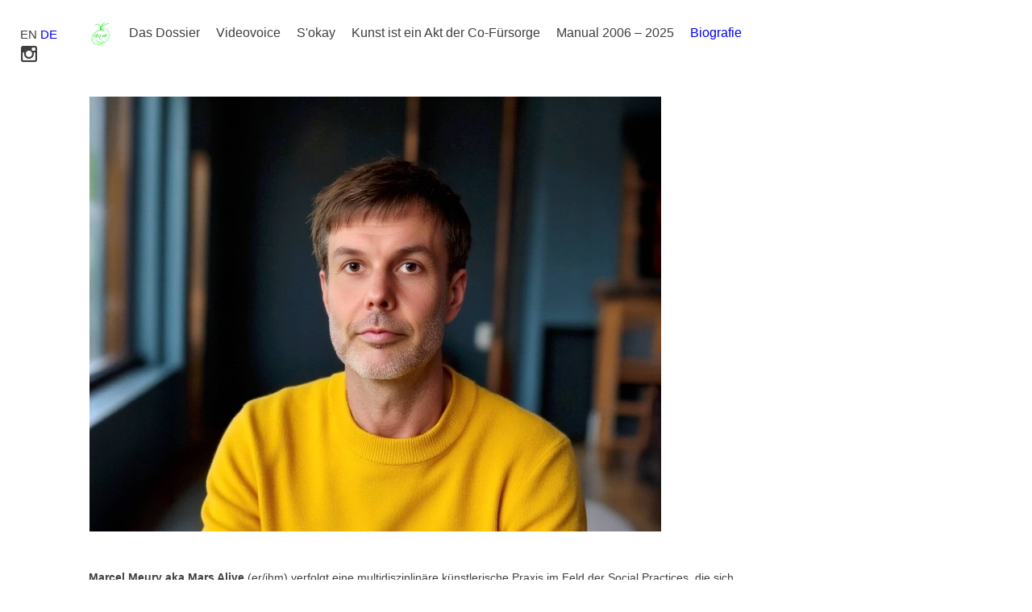

--- FILE ---
content_type: text/html; charset=utf-8
request_url: https://marcelmeury.com/biography
body_size: 9435
content:
<!DOCTYPE html>
<html lang='en'>
<head>
<meta content='text/html;charset=utf-8' http-equiv='Content-Type'>
<meta content='en' http-equiv='Content-Language'>

<meta content='width=device-width, height=device-height, user-scalable=no, initial-scale=1, maximum-scale=1' name='viewport'>
<meta content='yes' name='apple-mobile-web-app-capable'>
<meta content='translucent' name='apple-mobile-web-app-status-bar-style'>
<meta content='production' name='salon-environment'>
<meta content='//d1vq4hxutb7n2b.cloudfront.net' name='salon-image-host'>
<meta content='//d1vq4hxutb7n2b.cloudfront.net' name='salon-highres-image-host'>
<meta content='default' name='salon-mode'>
<meta content='true' name='salon-request-ssl'>

<link href='/images/sln-cstm-16.png' rel='icon' type='image/png'>
<!-- META-Tags, Title -->
<title>Biografie
</title>
<meta name="description"content="Marcel Meury aka Mars Alive (he/him) (*1975 Zurich) is an artist and father of a child (*2013) living in Basel, Switzerland. He pursues a transdisciplinary artistic practice anchored in a socio-economic interest. His artistic practice (Social Practice) deals with questions of contemporary living conditions. His experiential knowledge, his own biography - in the present, in the past and in possible futures - in which he lives, shares and works, plays an integral role."/>
<link rel="icon" type="image/gif" href="https://d1vq4hxutb7n2b.cloudfront.net/system/files/65679a/ed342b827acb000004/favicon_01.gif"/>  
<link rel="shortcut icon" type="image/gif" href="https://d1vq4hxutb7n2b.cloudfront.net/system/files/65679a/ed342b827acb000004/favicon_01.gif"/>
<meta content='Marcel Meury aka Mars Alive' lang='de' property='autor'>
<meta content='Arts, Art, Mental Health, Classism, Photography, Class, Community, Caring Community, Community Care, Community of Practice, Artist, Mars Alive, Art is an Act of Co-Caring, Care' lang='de' property='keywords'>
<!-- %meta{ :property => "og:site_name", :content => @custom_domain_user.custom_page_title } -->
<!-- %meta{ :property => "og:url",   :content => "http://#{request.host_with_port}/#{@page.slug}" } -->

<meta content='website' property='og:type'>
<meta content='' property='og:site_name'>
<meta content='' property='og:title'>
<meta content='http://marcelmeury.com/biography' property='og:url'>
<meta content='http://marcelmeury.com/system/files/6880fb/d7342b82791f000ba3/facebook_preview_MM_Portrait_2025_2.jpg' property='og:image'>

<!-- Style -->
<link href="//d1vq4hxutb7n2b.cloudfront.net/assets/frontend-5c76db9b40aa90473d2fd87196d7dda0.css" media="all" rel="stylesheet" type="text/css" />
<style id='custom_css'>body .navigation{position:fixed;padding-right:0px !important;background-color:#ffffff;padding-top:25px !important;padding-bottom:25px !important;font-family:Helvetica;font-size:16px;font-weight:normal;padding-left:110px !important;}body .navigation .navigation-logo-link{background-color:transparent;}
body .navigation .navigation-link{background-color:transparent;}
body .navigation a.current{background-color:transparent;color:#0000ff;}
body .navigation a{color:#403f3f;}
body .navigation a:hover{color:#0000ff;background-color:transparent;}
body .navigation .navigation-logo img{width:30px;height:30px;}
body .text-asset-content{font-family:Helvetica;font-size:14px;background-color:transparent;line-height:1.8em;color:#403f3f;}body .text-asset-content a:hover{color:#403f3f;}
body .text-asset-content a{color:#0000ff;}
body .image-asset-content{font-size:13px;color:#4e4d4c;}body .image-asset-content a{color:#0000ff;}
body .image-asset-content a:hover{color:#4e4d4c;}
body .page-asset-container .image-asset-content{color:#4e4d4c;font-family:Helvetica;font-size:13px;}body .page-asset-container .image-asset-content a:hover{color:#4e4d4c;}
body #slideshow{background-color:#ffffff;}body #slideshow .details{font-family:Helvetica;}
 #social{position:fixed;top:55px;left:26px;font-size:23px;z-index:21999 !important;}
#social li{display:inline !important;margin-left:50px;}
#social a{color:#403f3f !important;}
#social a:hover{color:#0000ff !important;}
#social la{display:inline !important;margin-left:0px;}
#social b{color:#403f3f !important;}
#social b:hover{color:#0000ff !important;}
#language_switch{position:fixed;top:34px;left:25px;z-index:22000;font-family:"Helvetica";font-size:15px;}#language_switch a:link{color:#403f3f !important;padding:0 0px 0;}
#language_switch a:hover{color:#0000ff !important;}
body[data-lang=is] #lang-is{color:#0000ff !important;}
body[data-lang=is] #lang-de{color:#403f3f ;}
body[data-lang=en] #lang-en{color:#0000ff!important;}
body[data-lang=en] #lang-de{color:#403f3f ;}
body[data-lang=de] #lang-de{color:#0000ff !important;}
body[data-lang=de] #lang-en{color:#403f3f;}
 body{background-color:#ffffff;}
 

</style>
<!-- JavaScript -->
<link href="//d1vq4hxutb7n2b.cloudfront.net/assets/vendor-8fdf96bcea3a52dd9c5aeb4862bcebb1.css" media="screen" rel="stylesheet" type="text/css" />
<link href="//d1vq4hxutb7n2b.cloudfront.net/assets/salon-legacy-aa994ac131ee2eae352be77c98ea529a.css" media="screen" rel="stylesheet" type="text/css" />
<script src="//d1vq4hxutb7n2b.cloudfront.net/assets/new-frontend-ba0a6d1f11172527351c367c0ecc82d5.js" type="text/javascript"></script>
  <script type="text/javascript">
    var analytics=analytics||[];
    analytics.load=function(e){
      var r=function(e){
        return function(){
          //console.log(e, arguments);
          //analytics.push([e].concat(Array.prototype.slice.call(arguments,0)))
          if(window._gaq && e === 'track') {
            window._gaq.push(['_trackEvent', 'user', arguments[0]])
          }

          if(window.fbq && e === 'track') {
            window.fbq('trackCustom', arguments[0])
          }
        }
      },
      i=["identify","track","trackLink","trackForm","trackClick","trackSubmit","pageview","ab","alias","ready"];
      for(var s=0;s<i.length;s++)analytics[i[s]]=r(i[s])
    };

    analytics.load("");
  </script>


</head>
<body class='enable-mobile-view' data-controller='page' data-custom-domain-user='MarcelMeury' data-custom-page-title=''>
<div id='accessible-fallback'><div class='data' data-content='{"is_allowed_to_edit":false,"_id":"65512fad342b8280f5000005","user_id":"504a0ae34374a84f3000031f","slug":"biography","position":7,"i18n":{"de":{"title":"Biografie","caption":"","meta":{"autor":"Marcel Meury aka Mars Alive","keywords":"Arts, Art, Mental Health, Classism, Photography, Class, Community, Caring Community, Community Care, Community of Practice, Artist, Mars Alive, Art is an Act of Co-Caring, Care"}},"en":{"title":"Biography"}},"published":true,"hidden":false,"in_salon_index":false,"in_ja_salon_index":false,"apply_filter":false,"filter":{"pages":{"tagged_with_any":null},"assets":{"tagged_with_any":null}},"tags":"","favorite":null,"image_id":"6880fbd7342b82791f000ba3","image":{"_id":"6880fbd7342b82791f000ba3","_type":"Image","page_id":"65512fad342b8280f5000005","file_width":2051,"file_height":1562,"file_filename":"MM_Portrait_2025_2.jpg","slug":"mm_portrait_2025-2-jpg","file_base":"/system/files/6880fb/d7342b82791f000ba3","links_to":"","open_new_tab":false,"title":"MM_Portrait_2025 2.jpg"},"config":{"active_config":"dndconfig","dndconfig":{"dragging_enabled":false,"offset":{"x":7,"y":-1}},"fixedwidthconfig":{"image_display_style":"w_extra_large","float":"block"},"fixedheightconfig":{"image_display_style":"h_small"},"masonryconfig":{},"strogalski":{"width":724,"big_ratio":1.6,"show_catpion":true,"show_title":true,"thumb_columns":4,"thumb_gap":"7px","thumb_ratio":1.49},"slideshow":{"width":724,"big_ratio":1.6,"show_title":true,"show_caption":true,"thumb_columns":6,"thumb_ratio":1.45,"thumb_gap":"5px"}},"css":"","custom_html":"","style":{"background-color":"#ffffff","background-image":""},"properties":null,"world_coords":{"x":0,"y":0},"resources":[{"properties":null,"i18n":{"de":{"content":"&lt;p&gt;&lt;strong&gt;Marcel Meury aka Mars Alive&amp;nbsp;&lt;/strong&gt;(er/ihm) verfolgt eine multidisziplin&amp;auml;re k&amp;uuml;nstlerische Praxis im Feld der Social Practices, die sich durch eine essayistische Arbeitsweise auszeichnet. Er arbeitet als K&amp;uuml;nstler, Facilitator und Ko-Forscher in Basel und Z&amp;uuml;rich. Seine Praxis verbindet k&amp;uuml;nstlerische, kollektive und soziale Prozesse und reflektiert die Bedingungen zeitgen&amp;ouml;ssischer Lebenswelten.&lt;/p&gt;\n&lt;p&gt;Im Zentrum stehen Kunst und Klasse, soziale Gerechtigkeit sowie transgenerationale Weitergabe. Dabei &amp;uuml;bersetzt er autobiografisches Erfahrungswissen in kollektive Reflexions- und Erkenntnisprozesse. Seine Arbeitsweise hat sich von der klassischen Atelier- und Ausstellungspraxis hin zu einer kontinuierlichen Praxis im Alltag entwickelt, die kollektive Lern- und Vermittlungsformate einschliesst. Ziel ist es, Wissen und Erfahrung so weiterzugeben, dass sie anschlussf&amp;auml;hig, teilbar und erinnerbar bleiben.&lt;/p&gt;\n&lt;p&gt;&lt;a href=\"mailto:mars@marcelmeury.com\"&gt;Email&lt;/a&gt;&lt;br /&gt;+41 79 635 69 89&lt;/p&gt;\n&lt;p&gt;&lt;a href=\"https://kunsthalletropical.xyz\" target=\"_blank\"&gt;https://kunsthalletropical.xyz&lt;/a&gt;&lt;br /&gt;&lt;a href=\"https://cocaringsociety.org\" target=\"_blank\"&gt;https://cocaringsociety.org&lt;br /&gt;&lt;/a&gt;&lt;/p&gt;\n&lt;p&gt;&amp;nbsp;&lt;strong&gt;&lt;a href=\"https://cryptpad.piratenpartei.de/file/#/2/file/YNIrFufAmNTnfZ1NGrlKywVO/\" target=\"_blank\"&gt;Portfolio&lt;/a&gt;&lt;/strong&gt;&lt;/p&gt;\n&lt;p&gt;&amp;nbsp;&lt;/p&gt;\n&lt;p&gt;&amp;nbsp;&lt;/p&gt;","content_type":"html"},"en":{"content":"&lt;p&gt;&lt;strong&gt;Marcel Meury aka Mars Alive&lt;/strong&gt; (he/him) pursues a multidisciplinary artistic practice in the field of social practices, characterised by an essayistic approach. He works as an artist, facilitator, and co-researcher in Basel and Zurich. His practice combines artistic, collective, and social processes and reflects on the conditions of contemporary living environments.&lt;/p&gt;\n&lt;p&gt;The focus is on art and class, social justice and transgenerational transmission. In doing so, he translates autobiographical experiential knowledge into collective processes of reflection and insight. His working method has evolved from classic studio and exhibition practice to a continuous practice in everyday life that includes collective learning and mediation formats. The aim is to pass on knowledge and experience in such a way that they remain accessible, shareable and memorable.&lt;br /&gt;&lt;br /&gt;&lt;a href=\"mailto:mars@marcelmeury.com\"&gt;Email&lt;/a&gt;&lt;br /&gt;+41 79 635 69 89&lt;/p&gt;\n&lt;p&gt;&lt;a href=\"https://kunsthalletropical.xyz\" target=\"_blank\"&gt;https://kunsthalletropical.xyz&lt;/a&gt;&lt;br /&gt;&lt;a href=\"https://cocaringsociety.org\" target=\"_blank\"&gt;https://cocaringsociety.org&lt;/a&gt;&lt;/p&gt;\n&lt;p&gt;&amp;nbsp;&lt;strong&gt;&lt;a href=\"https://cryptpad.piratenpartei.de/file/#/2/file/YNIrFufAmNTnfZ1NGrlKywVO/\" target=\"_blank\"&gt;Portfolio only german&lt;/a&gt;&lt;/strong&gt;&lt;/p&gt;\n&lt;p&gt;&amp;nbsp;&lt;/p&gt;\n&lt;p&gt;&amp;nbsp;&lt;/p&gt;\n&lt;p&gt;&amp;nbsp;&lt;/p&gt;\n&lt;p&gt;&amp;nbsp;&lt;/p&gt;","content_type":"html"}},"tags":"","favorite":null,"updated_at":"2025-12-29T12:31:53Z","_id":"655136c9342b82f84b000009","_type":"Text","page_id":"65512fad342b8280f5000005"},{"properties":null,"i18n":{"de":{"caption":"","copyright":"","source":""}},"tags":"","favorite":null,"updated_at":"2025-07-25T12:03:05Z","_id":"6880fbd7342b82791f000ba3","_type":"Image","page_id":"65512fad342b8280f5000005","file_width":2051,"file_height":1562,"file_filename":"MM_Portrait_2025_2.jpg","slug":"mm_portrait_2025-2-jpg","file_base":"/system/files/6880fb/d7342b82791f000ba3","links_to":"","open_new_tab":false,"title":"MM_Portrait_2025 2.jpg"}],"assets":[{"model_id":"655136c9342b82f84b000009","model_type":"text","page_id":"65512fad342b8280f5000005","position":13,"list_index":1,"layoutdata":{"dndconfig":{"display_style":"w_870"},"masonryconfig":{"display_style":"w_large"}},"style":{"line-height":"2em","font-size":"14px"},"coords":{"x":23,"y":587}},{"model_id":"6880fbd7342b82791f000ba3","model_type":"image","page_id":"65512fad342b8280f5000005","position":12,"list_index":2,"layoutdata":{"masonryconfig":{"display_style":"w_extra_small"},"dndconfig":{"display_style":"h_extra_large"}},"style":{},"coords":{"x":44,"y":21},"display_style":"w_small"}],"user":{"_id":"504a0ae34374a84f3000031f","username":"MarcelMeury","display_name":"Marcel Meury aka Mars Alive","style":{".navigation":{"position":"fixed","padding-right":"0px !important",".navigation-logo-link":{"background-color":"transparent"},"background-color":"#ffffff","padding-top":"25px !important","padding-bottom":"25px !important",".navigation-link":{"background-color":"transparent"},"a.current":{"background-color":"transparent","color":"#0000ff"},"font-family":"Helvetica","font-size":"16px","font-weight":"normal","a":{"letter-spacing":"","color":"#403f3f"},"a:hover":{"color":"#0000ff","background-color":"transparent"},".navigation-logo":{"img":{"width":"30px","height":"30px"}},"padding-left":"110px !important"},".text-asset-content":{"font-family":"Helvetica","font-size":"14px","a:hover":{"color":"#403f3f"},"background-color":"transparent","line-height":"1.8em","a":{"color":"#0000ff"},"color":"#403f3f"},".image-asset-container":{".public-asset-info":{"background-color":""}},".image-asset-content":{"font-size":"13px","color":"#4e4d4c","font-family":"","text-align":"","a":{"color":"#0000ff"},"a:hover":{"color":"#4e4d4c"},"letter-spacing":"","line-height":"","font-weight":""},".page-asset-container":{".image-asset-content":{"a:hover":{"color":"#4e4d4c"},"color":"#4e4d4c","a":{"color":""},"font-family":"Helvetica","font-size":"13px"},".public-asset-info":{"background-color":""}},"#slideshow":{"background-color":"#ffffff",".details":{"color":"","font-family":"Helvetica","font-size":""}}},"website":"http://www.mars.marcelmeury.com","footer_text":"","custom_html":"&lt;div id=\"language_switch\"&gt;\r\n&lt;a id=&apos;lang-en&apos;  href=&apos;#&apos; onclick=&apos;app.set_language(\"en\")&apos;&gt;EN&lt;/a&gt;  \r\n&lt;a id=&apos;lang-de&apos;  href=&apos;#&apos; onclick=&apos;app.set_language(\"de\")&apos;&gt;DE&lt;/a&gt; \r\n&lt;/div&gt;\r\n\r\n&lt;div id=\"social\"&gt;\r\n  &lt;ul&gt;\r\n        &lt;li&gt;&lt;a href=\"https://twitter.com/KunsthalleT\" target=\"_blank\"&gt;&lt;i class=\"\"&gt;&lt;/i&gt;&lt;/a&gt;&lt;/li&gt;\r\n  &lt;/ul&gt;\r\n&lt;/div&gt;\r\n\r\n&lt;div id=\"social\"&gt;\r\n  &lt;ul&gt;\r\n        &lt;la&gt;&lt;a href=\"https://www.instagram.com/marcel.meury_mars.alive/\" target=\"_blank\"&gt;&lt;i class=\"fa fa-instagram\"&gt;&lt;/i&gt;&lt;/a&gt;&lt;/la&gt;\r\n  &lt;/ul&gt;\r\n&lt;/div&gt;","plan":"business","sponsored":false,"email_md5":"58d952554c9828c7800e1241f2303b63","features":["i18n","public-asset-info","password"],"languages":"de,en","css":"#social\r\n{\r\n  position: fixed;\r\n  top: 55px;\r\n  left:26px;\r\n  font-size: 23px;\r\n  //text-transform: uppercase !important;\r\n  z-index: 21999 !important;\r\n  \r\n}\r\n\r\n#social li\r\n{\r\n  display: inline !important;\r\n  margin-left: 50px;\r\n}\r\n\r\n#social a\r\n{\r\n     color: #403f3f !important;\r\n}\r\n\r\n#social a:hover\r\n{\r\n     color: #0000ff !important;\r\n\r\n}\r\n\r\n#social la\r\n{\r\n  display: inline !important;\r\n  margin-left: 0px;\r\n}\r\n\r\n#social b\r\n{\r\n     color: #403f3f !important;\r\n}\r\n\r\n#social b:hover\r\n{\r\n     color: #0000ff !important;\r\n}\r\n#language_switch {\r\n  position:fixed;\r\n  top: 34px;\r\n  left: 25px;\r\n  z-index: 22000;\r\n  font-family: \"Helvetica\";\r\n  font-size: 15px;\r\n  \r\n  a:link {\r\n    color: #403f3f !important;\r\n    padding: 0  0px 0;\r\n   \r\n  }\r\n    a:hover {\r\n     color: #0000ff !important;\r\n  }\r\n\r\n}\r\n\r\nbody[data-lang=is] #lang-is {\r\n   //display: none;\r\n  \r\n   color: #0000ff !important;\r\n   //border-bottom: 1px solid #ffffff;\r\n}\r\n\r\nbody[data-lang=is] #lang-de {\r\n  color: #403f3f ; \r\n}\r\n\r\n\r\n\r\nbody[data-lang=en] #lang-en {\r\n   //display: none;\r\n  \r\n   color: #0000ff!important;\r\n   //border-bottom: 1px solid #ffffff;\r\n}\r\n\r\nbody[data-lang=en] #lang-de {\r\n  color: #403f3f ;\r\n}\r\n\r\n\r\n\r\nbody[data-lang=de] #lang-de {\r\n   //display: none;\r\n   \r\n   color: #0000ff !important;\r\n   //border-bottom: 1px solid ##ffffff;\r\n}\r\n\r\nbody[data-lang=de] #lang-en {\r\n      color: #403f3f;\r\n}\r\n\r\n\r\n\r\n\r\n.navigation {\r\n  //display: none;\r\n}\r\n\r\n.navigation-logo {\r\n\r\n}\r\n\r\n.navigation-logo a {\r\n\r\n}\r\n\r\n.navigation-logo a:hover {\r\n  \r\n}\r\n\r\n.navigation-item-list {\r\n  //display: none;\r\n}\r\n\r\n.navigation-item {\r\n  //pointer-events: auto;\r\n}\r\n\r\n.navigation-link {\r\n  \r\n}\r\n\r\n.navigation-link a {\r\n  \r\n}\r\n\r\n.navigation-link.current {\r\n \r\n}\r\n\r\n/* Slideshow Navigation */\r\n.navigation-detail {\r\n  .navigation-logo-image-link {\r\n    img {\r\n      //width: 100px;\r\n    }\r\n  }\r\n  \r\n  .navigation-item-list {\r\n     \r\n  }\r\n  \r\n  .image-counter {\r\n    //color: #222;\r\n    //font-weight: bold !important;\r\n    //letter-spacing: .5em;\r\n    //text-align: left;\r\n    //position: fixed;\r\n    //top: 190px;\r\n    //left: 100px;\r\n  }\r\n}\r\n\r\n/* Hide custom HTML in Slideshow */\r\n.slideshow-active #custom_html {\r\n\t// display: none;\r\n}\r\n\r\n#content {\r\n  //width: 90%; \r\n  //min-width: 960px !important;\r\n  //margin: auto auto;\r\n  //height: 2000px;\r\n  //padding-left: 200px;\r\n  //padding-top: 100px;\r\n}\r\n\r\n.image-asset-content {\r\n\r\n}\r\n\r\n.text-asset-content {\r\n  a {\r\n    //text-decoration: underline;\r\n  }\r\n  \r\n  a:hover {\r\n   \r\n  }\r\n\t\r\n  h2 {\r\n   \r\n  }\r\n\r\n  p {\r\n  \r\n  }\r\n  \r\n  li {\r\n\t\r\n  }\r\n}\r\n\r\n.public-asset-info {\r\n  //font-family: \"Helvetica\";\r\n   \r\n  .image-caption {\r\n    //font-size: 17px !important;\r\n    //font-weight: bold;\r\n    //color: #000;\r\n    //height: 30px;  \r\n  }\r\n   \r\n  .image-copyright {\r\n    //font-size: 12px !important;\r\n    //font-weight: bold;\r\n    //line-height: 16px;\r\n  }\r\n   \r\n  .image-source {\r\n    //font-size: 12px !important;\r\n    //font-weight: normal;\r\n    //line-height: 16px;\r\n  }\r\n   \r\n  .page-title {\r\n    //font-size: 17px !important;\r\n    //font-weight: bold;\r\n    //color: #000;\r\n    //height: 30px;\r\n  }\r\n   \r\n  .page-caption {\r\n    //font-size: 17px !important;\r\n    //font-weight: bold;\r\n    //color: #000;\r\n    //height: 30px;\r\n  }\r\n}\r\n\r\n\r\n","css_mobile":"/*\nCSS styles in this tab apply only to smart phone view\n*/\n\n#language_switch {\n  position: fixed !important;\n  top: 15px;\n  left: 15px;\n  z-index: 22000;\n  font-family: \"Helvetica\";\n  font-size: 16px;\n\n   a:link {\n    color: #403f3f !important;\n    padding: 0 5px 0px 0;\n   \n  }\n    a:hover {\n     color: #0000ff !important;\n  }\n\n}\n\n#social\n{\n  position: fixed;\n  top: 15px;\n  left: 85px;\n  font-size: 20px;\n  //text-transform: uppercase !important;\n  z-index: 21999 !important;\n  \n}\n#social li\n{\n  display: inline !important;\n  margin-left: 50px;\n}\n\n#social a\n{\n     color: #403f3f !important;\n}\n\n#social a:hover\n{\n     color: #0000ff !important;\n\n}\n\n#social la\n{\n  display: inline !important;\n  margin-left: 0px;\n}\n\n#social b\n{\n     color: #403f3f !important;\n}\n\n#social b:hover\n{\n     color: #0000ff !important;\n\n}\n\n\n\nbody[data-lang=is] #lang-is {\n   //display: none;\n  \n   color: #0000ff !important;\n   //border-bottom: 1px solid #ffffff;\n}\n\nbody[data-lang=is] #lang-de {\n  color: #403f3f !important; \n}\n\n\n\nbody[data-lang=en] #lang-en {\n   //display: none;\n  \n   color: #0000ff !important;\n   //border-bottom: 1px solid #ffffff;\n}\n\nbody[data-lang=en] #lang-de {\n  color: #403f3f !important;\n}\n\n\n\nbody[data-lang=de] #lang-de {\n   //display: none;\n   \n   color: #0000ff !important;\n   //border-bottom: 1px solid #ffffff;\n}\n\nbody[data-lang=de] #lang-en {\n      color: #403f3f;\n}\n\n.navigation {\n  // background: transparent !important;\n}\n\n.navigation-logo {\n  //margin-bottom: 10px;\n  //background: #000000 !important;\n  //text-align: left !important;\n  img {\n   //width: 80%;\n  }\n}\n\n.navigation-item {\n  //text-align: center;\n}\n\n.mobile-nav-open {\n  /* push content down */\n  .navigation {\n   //height: 100vh;\n  }\n}\n\n/* Fixed Navigation  */\n#navigation-toggle-wrapper {\n  //position: fixed;\n  //top: 0;\n  //right: 0;\n  //z-index: 99999;\n}\n\n\n/*  Content  */\n\n#content {\n  //padding-top: 100px !important;\n}\n\n.image-asset-content {\n  //margin-bottom: 20px;\n}\n\n.text-asset-content {\n  //padding: 0px 0px 0px 0px;\n  //background: #000;\n\n  h1 {\n    //font-size: 1.3em\n  }\n\n  h2 {\n    //font-size: 1.2em\n  }\n\n  p {\n    -webkit-hyphens: auto;\n    //font-size: 1 em;\n    //color: #999999;\n  }\n}\n\n.public-asset-info {\n  //font-size: 14px;\n}\n\n/* custom html  */\n\n/* disable global custom html */\n#footer {\n  //display: none;\n}\n\n/* disable page custom html */\n#custom_html {\n  //display: none;\n}\n\n\n\n/* Slideshow */\n\n.pswp {\n  //background: black;\n}\n\n.pswp__ui {\n  //font-family: \"Helvetica\";\n  //color: #ffffff;\n}\n\n.pswp__counter {\n  //font-size: 12px !important;\n}\n\n.pswp__button {\n  //close button\n  //color: #ffffff;\n}\n\n.pswp__caption {\n  //width: 100%;\n  //color: #ffffff;\n  //text-align: center;\n}\n\n\n\n/* Disable sandwich and show flat navigation */\n/*\n.navigation.navigation-page {\n        .navigation-items {\n          display: block !important;\n          position: static;\n        }\n\n      .navigation-logo-image-link, .navigation-logo-link {\n          margin-top: 0px;\n      }\n }\n\n#navigation-toggle-wrapper {\n        display: none !important;\n}\n*/\n","css_shared":"/*\nCSS styles in this tab apply to desktop, tablet and smart phone view\n*/\n\n","properties":{"nav":{"orientation":"h","logo":"/system/files/65661e/d1342b82ca720028e3/android-chrome-512x512.png","logo_link":""},"toolbar":{"v_align":"bottom","h_align":"right","style":"bottom:20.5px; right:369px;","horizontal":true},"enable_mobile_view":true,"slideshow":{"beta":true,"desktop":{"overlay":{"bottom_right":"none","bottom_left":"none","bottom_center":"image-caption","top_right":"none","top_center":"none","top_left":"close"},"overlay_margin":{"top":"100px","left":"113px"},"passepartout":{"top":"100px"}},"i18n":{"de":{"download":""}},"kind":"perfect"}},"start_page":"marcel-meury-aka-mars-alive","public_pages":[{"_id":"687e92a7342b82940c000004","user_id":"504a0ae34374a84f3000031f","slug":"das-dossier","position":1,"i18n":{"de":{"title":"Das Dossier","caption":"","meta":{"keywords":"Documentary film, Das Dossier"}},"en":{"title":"Das Dossier"}},"published":true,"hidden":false,"in_salon_index":false,"in_ja_salon_index":false,"apply_filter":false,"filter":{"pages":{"tagged_with_any":null},"assets":{"tagged_with_any":null}},"tags":"","favorite":null,"image_id":"688389d5342b82736600139a","image":{"_id":"688389d5342b82736600139a","_type":"Image","page_id":"687e92a7342b82940c000004","file_width":2560,"file_height":1440,"file_filename":"Dossier_05.jpg","slug":"dossier_05-jpg","file_base":"/system/files/688389/d5342b82736600139a","links_to":"none://","open_new_tab":false,"title":"Dossier_05.jpg"}},{"_id":"687e9278342b828352000004","user_id":"504a0ae34374a84f3000031f","slug":"videovoice","position":2,"i18n":{"de":{"title":"Videovoice","caption":""}},"published":true,"hidden":false,"in_salon_index":false,"in_ja_salon_index":false,"apply_filter":false,"filter":{"pages":{"tagged_with_any":null},"assets":{"tagged_with_any":null}},"tags":"","favorite":null,"image_id":null},{"_id":"61d4a2e9342b82945e00000e","user_id":"504a0ae34374a84f3000031f","slug":"s-okay","position":3,"i18n":{"de":{"title":"S&apos;okay","caption":"","meta":{"keywords":"Arts, Art, Mental Health, Classism, Photography, Class, Community, Caring Community, Community Care, Community of Practice, Artist, Mars Alive, Art is an Act of Co-Caring, Care","autor":"","copyright":"Marcel Meury aka Mars Alive"}},"en":{"title":"S&apos;okay"}},"published":true,"hidden":false,"in_salon_index":true,"in_ja_salon_index":false,"apply_filter":false,"filter":{"pages":{"tagged_with_any":null},"assets":{"tagged_with_any":null}},"tags":"","favorite":null,"image_id":"61d8b457342b826748000003","image":{"_id":"61d8b457342b826748000003","_type":"Image","page_id":"61d4a2e9342b82945e00000e","file_width":1743,"file_height":2561,"file_filename":"_21_1.jpg","slug":"_21_1-jpg","file_base":"/system/files/61d8b4/57342b826748000003","links_to":"","open_new_tab":false,"title":"_21_1.jpg"}},{"_id":"65faae4f342b82fd0300149d","user_id":"504a0ae34374a84f3000031f","slug":"art-is-an-act-of-co-caring","position":4,"i18n":{"de":{"title":"Kunst ist ein Akt der Co-F\u00fcrsorge","caption":"","meta":{"keywords":"Arts, Art, Mental Health, Classism, Photography, Class, Community, Caring Community, Community Care, Community of Practice, Artist, Mars Alive, Art is an Act of Co-Caring, Care","autor":"Marcel Meury aka Mars Alive"}},"en":{"title":"Art is an Act of Co-Caring"}},"published":true,"hidden":false,"in_salon_index":false,"in_ja_salon_index":false,"apply_filter":false,"filter":{"pages":{"tagged_with_any":null},"assets":{"tagged_with_any":null}},"tags":"","favorite":null,"image_id":"68822bbc342b82724a000b87","image":{"_id":"68822bbc342b82724a000b87","_type":"Image","page_id":"65faae4f342b82fd0300149d","file_width":2166,"file_height":2202,"file_filename":"Ein_Brief_an_meine_Tochter_1.jpg","slug":"ein_brief_an_meine_tochter_1-jpg","file_base":"/system/files/68822b/bc342b82724a000b87","links_to":"","open_new_tab":false,"title":"Ein_Brief_an_meine_Tochter_1.jpg"}},{"_id":"655fd914342b82a035000001","user_id":"504a0ae34374a84f3000031f","slug":"manual-2006-2025","position":6,"i18n":{"de":{"title":"Manual 2006 \u2013 2025","caption":"","meta":{"keywords":"Arts, Art, Mental Health, Classism, Photography, Class, Community, Caring Community, Community Care, Community of Practice, Artist, Mars Alive, Art is an Act of Co-Caring, Care","copyright":"Marcel Meury aka Mars Alive"}},"en":{"title":"Manual 2006 \u2013 2025"}},"published":true,"hidden":false,"in_salon_index":true,"in_ja_salon_index":false,"apply_filter":false,"filter":{"pages":{"tagged_with_any":null},"assets":{"tagged_with_any":null}},"tags":"","favorite":null,"image_id":"688231f7342b822e0d001499","image":{"_id":"688231f7342b822e0d001499","_type":"Image","page_id":"655fd914342b82a035000001","file_width":2067,"file_height":1378,"file_filename":"Manual_01_2_2.jpg","slug":"manual_01-2-2-jpg","file_base":"/system/files/688231/f7342b822e0d001499","links_to":"none://","open_new_tab":false,"title":"Manual_01 2 2.jpg"}},{"_id":"65512fad342b8280f5000005","user_id":"504a0ae34374a84f3000031f","slug":"biography","position":7,"i18n":{"de":{"title":"Biografie","caption":"","meta":{"autor":"Marcel Meury aka Mars Alive","keywords":"Arts, Art, Mental Health, Classism, Photography, Class, Community, Caring Community, Community Care, Community of Practice, Artist, Mars Alive, Art is an Act of Co-Caring, Care"}},"en":{"title":"Biography"}},"published":true,"hidden":false,"in_salon_index":false,"in_ja_salon_index":false,"apply_filter":false,"filter":{"pages":{"tagged_with_any":null},"assets":{"tagged_with_any":null}},"tags":"","favorite":null,"image_id":"6880fbd7342b82791f000ba3","image":{"_id":"6880fbd7342b82791f000ba3","_type":"Image","page_id":"65512fad342b8280f5000005","file_width":2051,"file_height":1562,"file_filename":"MM_Portrait_2025_2.jpg","slug":"mm_portrait_2025-2-jpg","file_base":"/system/files/6880fb/d7342b82791f000ba3","links_to":"","open_new_tab":false,"title":"MM_Portrait_2025 2.jpg"}}]}}' data-path='/MarcelMeury/biography'></div>

</div>
<div id='customizable'>
<div id='navigation'>
<div id='navigation-toggle-wrapper'></div>



<div class='navigation navigation-page '>



  <div class='navigation-logo'>
    <a class='navigation-logo-link' href='/'>
      <span class='navigation-link-text'>Marcel Meury aka Mars Alive</span>
    </a>
  </div>

  <ul class='navigation-items navigation-item-list mobile-hidden'>
      <li data-slug='das-dossier' class='navigation-item'><a class='navigation-link' href='das-dossier'><span class='navigation-link-text'>Das Dossier</span></a></li>
      <li data-slug='videovoice' class='navigation-item'><a class='navigation-link' href='videovoice'><span class='navigation-link-text'>Videovoice</span></a></li>
      <li data-slug='s-okay' class='navigation-item'><a class='navigation-link' href='s-okay'><span class='navigation-link-text'>S&#39;okay</span></a></li>
      <li data-slug='art-is-an-act-of-co-caring' class='navigation-item'><a class='navigation-link' href='art-is-an-act-of-co-caring'><span class='navigation-link-text'>Kunst ist ein Akt der Co-Fürsorge</span></a></li>
      <li data-slug='manual-2006-2025' class='navigation-item'><a class='navigation-link' href='manual-2006-2025'><span class='navigation-link-text'>Manual 2006 – 2025</span></a></li>
      <li data-slug='biography' class='navigation-item'><a class='navigation-link' href='biography'><span class='navigation-link-text'>Biografie</span></a></li>
  </ul>

</div>

</div>
<div id='content'></div>
<noscript>
<div class='noscript clearfix'>
<h1>Marcel Meury aka Mars Alive</h1>
<h2>Biografie</h2>
<h3></h3>
<p>
<img alt='' src='/system/files/6880fb/d7342b82791f000ba3/w_medium_MM_Portrait_2025_2.jpg'>
</p>

<p><strong>Marcel Meury aka Mars Alive&nbsp;</strong>(er/ihm) verfolgt eine multidisziplin&auml;re k&uuml;nstlerische Praxis im Feld der Social Practices, die sich durch eine essayistische Arbeitsweise auszeichnet. Er arbeitet als K&uuml;nstler, Facilitator und Ko-Forscher in Basel und Z&uuml;rich. Seine Praxis verbindet k&uuml;nstlerische, kollektive und soziale Prozesse und reflektiert die Bedingungen zeitgen&ouml;ssischer Lebenswelten.</p>

<p>Im Zentrum stehen Kunst und Klasse, soziale Gerechtigkeit sowie transgenerationale Weitergabe. Dabei &uuml;bersetzt er autobiografisches Erfahrungswissen in kollektive Reflexions- und Erkenntnisprozesse. Seine Arbeitsweise hat sich von der klassischen Atelier- und Ausstellungspraxis hin zu einer kontinuierlichen Praxis im Alltag entwickelt, die kollektive Lern- und Vermittlungsformate einschliesst. Ziel ist es, Wissen und Erfahrung so weiterzugeben, dass sie anschlussf&auml;hig, teilbar und erinnerbar bleiben.</p>

<p><a href="mailto:mars@marcelmeury.com">Email</a><br />+41 79 635 69 89</p>

<p><a href="https://kunsthalletropical.xyz" target="_blank">https://kunsthalletropical.xyz</a><br /><a href="https://cocaringsociety.org" target="_blank">https://cocaringsociety.org<br /></a></p>

<p>&nbsp;<strong><a href="https://cryptpad.piratenpartei.de/file/#/2/file/YNIrFufAmNTnfZ1NGrlKywVO/" target="_blank">Portfolio</a></strong></p>

<p>&nbsp;</p>

<p>&nbsp;</p>



<div class='noscript-notice'>
<h3 class='highlight-h3'>JavaScript is turned off.</h3>
<h5>Please enable JavaScript to view this site properly.</h5>
</div>
</div>
</noscript>

</div>
<div id='slideshow'>

<div class='navigation navigation-detail'>

  <div class='navigation-logo'>
    <a class='navigation-logo-link' href=''>
      <span class='navigation-link-text'></span>
    </a>
  </div>

  <ul class='navigation-items navigation-item-list'>
    <li data-slug='' class='navigation-item'><a class='navigation-link current' href=''><span class='navigation-link-text'></span></a></li>
  </ul>

</div>

<div class='content'></div>
</div>
<div id='drag-uploader-cover'></div>
<!-- drop-instruction= "Drop your files <br> to start uploading" -->

<script>
  //<![CDATA[
    window.app = new Salon.App();
  //]]>
</script>
<script>
  //<![CDATA[
    var _gaq = _gaq || [];
    var _ga_custom  = 'G-KCH00LJYVV';
    var _ga_salon   = 'UA-24391101-1';
    
    if(_ga_custom && _ga_custom != ''){
      _gaq.push(['custom._setAccount', _ga_custom]);
    }
    
    if(_ga_salon && _ga_salon != ''){
      _gaq.push(['_setAccount', _ga_salon]);
    }
    
    (function() {
      var ga = document.createElement('script'); ga.type = 'text/javascript'; ga.async = true;
      ga.src = ('https:' == document.location.protocol ? 'https://ssl' : 'http://www') + '.google-analytics.com/ga.js';
      var s = document.getElementsByTagName('script')[0]; s.parentNode.insertBefore(ga, s);
    })();
  //]]>
</script>

<div id='custom_html'></div>
<div id='footer'></div>



</body>
</html>

